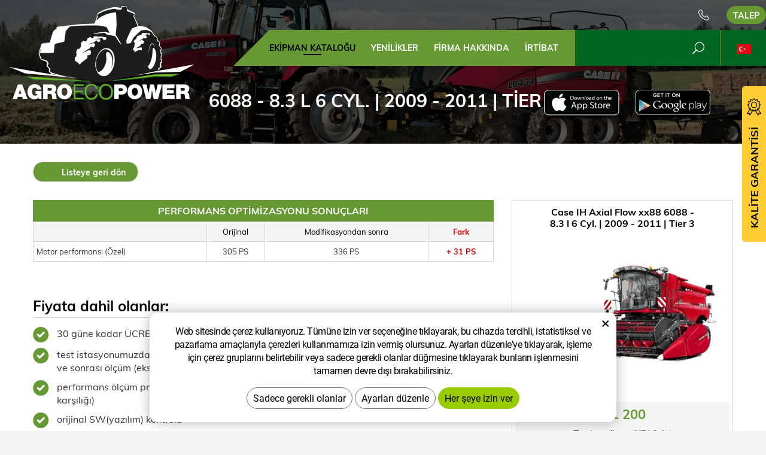

--- FILE ---
content_type: text/html; charset=UTF-8
request_url: https://www.agroecopower-tr.com/chip/case-ih/bicerdoverler/axial-flow-xx88/8.3-l-6-cyl.-224-4683/
body_size: 7516
content:
<!DOCTYPE html>
<!--<html>-->
<html lang="tr">	<head>
<!-- Basic -->
<meta charset="utf-8">
<title>6088 - 8.3 l 6 Cyl. | 2009 - 2011 | Tier 3 :: www.agroecopower-tr.com</title>
<meta name="description" content="Ekipman kataloğu">
<meta name="keywords" content="Ekipman, kataloğu, Ekipman kataloğu">
<meta name="robots" content="index, follow">
<meta name="application-name" content="CPedit">
<meta name="author" content="CzechProject spol. s r.o.">
<meta property="og:title" content="6088 - 8.3 l 6 Cyl. | 2009 - 2011 | Tier 3 :: www.agroecopower-tr.com">
<meta property="og:url" content="https://www.agroecopower-tr.com/chip/case-ih/bicerdoverler/axial-flow-xx88/8.3-l-6-cyl.-224-4683/">
<meta property="og:type" content="article">
<meta property="og:description" content="Ekipman kataloğu">
<meta property="og:site_name" content="www.agroecopower-tr.com">
<meta itemprop="name" content="6088 - 8.3 l 6 Cyl. | 2009 - 2011 | Tier 3 :: www.agroecopower-tr.com">
<meta itemprop="description" content="Ekipman kataloğu">
<meta property="og:image" content="https://www.agroecopower-tr.com/img/agro/logo_soc.png">
<meta itemprop="image" content="https://www.agroecopower-tr.com/img/agro/logo_soc.png">
<link rel="apple-touch-icon" sizes="57x57" href="/img/agro/favicon/apple-icon-57x57.png?v=1">
<link rel="apple-touch-icon" sizes="60x60" href="/img/agro/favicon/apple-icon-60x60.png?v=1">
<link rel="apple-touch-icon" sizes="72x72" href="/img/agro/favicon/apple-icon-72x72.png?v=1">
<link rel="apple-touch-icon" sizes="76x76" href="/img/agro/favicon/apple-icon-76x76.png?v=1">
<link rel="apple-touch-icon" sizes="114x114" href="/img/agro/favicon/apple-icon-114x114.png?v=1">
<link rel="apple-touch-icon" sizes="120x120" href="/img/agro/favicon/apple-icon-120x120.png?v=1">
<link rel="apple-touch-icon" sizes="144x144" href="/img/agro/favicon/apple-icon-144x144.png?v=1">
<link rel="apple-touch-icon" sizes="152x152" href="/img/agro/favicon/apple-icon-152x152.png?v=1">
<link rel="apple-touch-icon" sizes="180x180" href="/img/agro/favicon/apple-icon-180x180.png?v=1">
<link rel="icon" type="image/png" sizes="192x192" href="/img/agro/favicon/android-icon-192x192.png?v=1">
<link rel="icon" type="image/png" sizes="32x32" href="/img/agro/favicon/favicon-32x32.png?v=1">
<link rel="icon" type="image/png" sizes="96x96" href="/img/agro/favicon/favicon-96x96.png?v=1">
<link rel="icon" type="image/png" sizes="16x16" href="/img/agro/favicon/favicon-16x16.png?v=1">
<meta name="msapplication-TileColor" content="#ffffff">
<meta name="msapplication-TileImage" content="/img/agro/favicon/ms-icon-144x144.png?v=1">
<meta name="theme-color" content="#ffffff">
<link rel="manifest" href="/manifest.json">
<!-- Mobile Metas -->
<meta name="viewport" content="width=device-width, initial-scale=1.0, minimum-scale=1.0">
<link href="/css/muli.css" rel="stylesheet">
<link href="/css/bootstrap.min.css" rel="stylesheet">
<link href="/css/elegant_ico.css" rel="stylesheet" type="text/css">
<!--[if lte IE 7]><script src="lte-ie7.js"></script><![endif]-->
<link href="/css/global.min.css?m=1761310791" rel="stylesheet">
<link href="/css/weby/agro.min.css?m=1756278633" rel="stylesheet">
<link href="/css/print.css?v=0" rel="stylesheet" media="print">
<!-- HTML5 shim and Respond.js for IE8 support of HTML5 elements and media queries -->
<!-- WARNING: Respond.js doesn't work if you view the page via file:// -->
<!--[if lt IE 9]>
<script src="https://oss.maxcdn.com/html5shiv/3.7.2/html5shiv.min.js"></script>
<script src="https://oss.maxcdn.com/respond/1.4.2/respond.min.js"></script>
<![endif]-->
<script type="text/javascript">
window.dataLayer = window.dataLayer || [];
function gtag(){ dataLayer.push(arguments);}
gtag('consent', 'default', {
'ad_storage': 'denied',
'ad_user_data': 'denied',
'ad_personalization': 'denied',
'analytics_storage': 'denied',
'wait_for_update': 500
});
consentSetting = {};
consentSetting.security_storage = 'granted';
var cookieConsentGTMfired = false;
if (typeof (gtag) !== 'undefined' && Object.keys(consentSetting).length > 0) {
gtag('consent', 'update', consentSetting);
}
</script>
<!-- Google Tag Manager -->
<script>(function(w,d,s,l,i){ w[l]=w[l]||[];w[l].push({ 'gtm.start':
new Date().getTime(),event:'gtm.js'});var f=d.getElementsByTagName(s)[0],
j=d.createElement(s),dl=l!='dataLayer'?'&l='+l:'';j.async=true;j.src=
'https://www.googletagmanager.com/gtm.js?id='+i+dl;f.parentNode.insertBefore(j,f);
})(window,document,'script','dataLayer','GTM-WR8ZLVQ');</script>
<!-- End Google Tag Manager -->
<script type="text/plain" data-cookie-consent="necessarily">
dataLayer.push({ ecommerce: null });
dataLayer.push({
event: "view_item",
ecommerce: {
currency: "EUR",
value: 0,
items: [
{
item_id: "e17545",
item_name: "6088 - 8.3 l 6 Cyl. | 2009 - 2011 | Tier 3",
index: 0,
item_brand: "Case IH",
item_category0: "Case IH",
item_list_id: "m11281",
item_list_name: "Axial Flow xx88 - 6088 (2009 - 2011)",
price: 0,
quantity: 1
}
]
}
});
</script>	</head>
<body class="motor-detail lang-tr">
<div id="prekryv"></div>
<header id="header">
<div id="header-container" >
<div id="top-line" class="container" >
<div class="row" >
<div class="col-xs-7 col-sm-4" id="logo" >
<a href="/" title="www.agroecopower-tr.com">
<img alt="www.agroecopower-tr.com" src="/img/agro/logo.png?v=1">
</a>
</div>
<div class="col-xs-5 col-sm-8" id="header-right-block" >
<button id="main-menu" type="button" class="navbar-toggle collapsed" data-toggle="collapse" data-target="#navbar" aria-expanded="false" aria-controls="navbar">
<span aria-hidden="true" class="glyphicon glyphicon-menu-hamburger"></span>
</button>
<div id="mutace" >
<ul>
<li class="au" >
<a href="https://www.agroecopower.com.au/">
<img src="/img/flag_au.svg" alt="au"><br><img src="/img/flag_nz.svg" alt="nz">
</a>
</li>
<li class="br" >
<a href="https://www.brazilagroecopower.com/">
<img src="/img/flag_br.svg" alt="br">
</a>
</li>
<li class="ca" >
<a href="https://www.agroecopower.ca/">
<img src="/img/flag_ca.svg" alt="ca">
</a>
</li>
<li class="cs" >
<a href="https://www.agroecopower.cz/">
<img src="/img/flag_cz.svg" alt="cs">
</a>
</li>
<li class="de" >
<a href="https://www.agroecopower.de/">
<img src="/img/flag_de.svg" alt="de">
</a>
</li>
<li class="en" >
<a href="https://www.agroecopower.com/">
<img src="/img/flag_us.svg" alt="en">
</a>
</li>
<li class="fr" >
<a href="https://www.agroecopower.fr/">
<img src="/img/flag_fr.svg" alt="fr">
</a>
</li>
<li class="hu" >
<a href="https://www.agroecopower.hu">
<img src="/img/flag_hu.svg" alt="hu">
</a>
</li>
<li class="mx" >
<a href="https://agroecopower.mx/">
<img src="/img/flag_mx.svg" alt="mx">
</a>
</li>
<li class="pl" >
<a href="https://www.agroecopower.pl/">
<img src="/img/flag_pl.svg" alt="pl">
</a>
</li>
<li class="ro" >
<a href="https://www.agroecopower.ro/">
<img src="/img/flag_ro.svg" alt="ro">
</a>
</li>
<li class="sk" >
<a href="https://www.agroecopower.sk/">
<img src="/img/flag_sk.svg" alt="sk">
</a>
</li>
<li class="aktivni tr">
<span>
<img src="/img/flag_tr.svg" alt="tr">
</span>
</li>
<li class="ua" >
<a href="https://www.agroecopower.com.ua/">
<img src="/img/flag_ua.svg" alt="ua">
</a>
</li>
</ul>
</div>	<div id="searchFormTop" >
<form action="/hledani.php" method="get" id="hledani" class="inline-form searchForm">
<div class="hledani-input clearfix">
<input type="text" class="form-control search" name="q" id="q" placeholder="Aranan kelime" autocomplete="off">
<input type="hidden" name="n_q">	<button class="ico-btn hledat-mobile" type="submit"><span class="icon icon_search"></span></button>
</div>
<ul id="ajaxSearch"></ul>
<span id="ajaxSearchArrow"></span>
</form>
</div>	<div class="kontakt">
<span class="telefon-ico clearfix">
<svg aria-hidden="true" viewBox="0 0 40 40.18" class="svg-icon">
<use xlink:href="/img/loga.svg#icon_phone" ></use>
</svg>
<a href="tel:" title="Bizi arayın!"></a>
</span>
<a class="btn" id="btn-poptavka" href="#formularKontakt">Talep</a>
</div>	</div>
</div>
</div>
<nav class="navbar" id="mainMenu">
<div class="container" >
<div id="navbar" class="navbar-collapse collapse">
<ul class="nav navbar-nav">
<li class="hide-navbar"><a href="/" title="AGROECOPOWER - Zvýšení výkonu, Snížení provozních nákladů">Ana sayfa</a></li>	<li class=" active"><a href="/chip/" title="Ekipman kataloğu">Ekipman kataloğu</a></li>
<li class=""><a href="/yenilikler/" title="Yenilikler">Yenilikler</a></li>
<li class="cols-1"><a href="/firma-hakk-nda/" title="Firma hakkında">Firma hakkında</a></li>
<li class="kontakty"><a href="/rtibat/" title="Kontaktujte nás">İrtibat</a></li>
<li class="menu-poptavka"><a href="#formularKontakt">Talep</a></li>
</ul>
<ul class="nav navbar-nav hide-navbar RESPswitchMENU hideOnDesktop">
<li><a class="btn RESPswitch RESPswitchOFF hideOnDesktop" href="?RESPswitch" rel="nofollow" title="Klasik sürümü görüntüle">Klasik sürümü görüntüle</a>
<a class="btn RESPswitch RESPswitchON hideOnDesktop hidden" href="?RESPswitch" rel="nofollow" title="Mobil sürümü görüntüle">Mobil sürümü görüntüle</a></li>
</ul>
</div>
</div>
</nav>	</div>
</header>
<div id="main_obal">
<div id="pageHeader" data-image="/photos/xtun_brands/photo/f/0/59.jpg?m=1769736414" >
<div class="container" >
<strong class="h1">6088 - 8.3 l 6 Cyl. | 2009 - 2011 | Tier 3</strong>
</div>
</div>
<div id="app-otherpage" >
<a class="ios" href="https://itunes.apple.com/gb/app/agroecopower/id1451745499" title="Stáhnout pro iOS"><img class="img-responsive" src="/img/app-ios.png" alt="iOS"></a>
<a class="android" href="https://play.google.com/store/apps/details?id=com.pmalasek.agroecopowermaster" title="Stáhnout pro Android"><img class="img-responsive" src="/img/app-and.png" alt="Android"></a>
</div>
<section role="main" id="main_block" class="" >
<div class="sekce" id="katalog-sekce-top">
<div class="container" >
<nav class="top-nav" >
<a href="../" class="btn btn-back" ><i class="icon arrow_back" ></i> Listeye geri dön</a>
</nav>
<div class="row detail" id="detail-motoru" >
<div class="col-xs-12 col-md-4 col-model" >
<div class="model" >
<div class="h2 nazev" ><strong>Case IH Axial Flow xx88 6088 -<br />
8.3 l 6 Cyl. | 2009 - 2011 | Tier 3</strong></div>
<img src="/photos/xtun_models/f/11/11281.jpg?m=1605921981" alt="Axial Flow xx88 - 6088 (2009 - 2011)"><br>	<div class="cena" >
<strong>
€&nbsp;1&nbsp;200
</strong>
<span class="popisek" >Toplam fiyat (KDV'siz)</span>
</div>
<div class="poptat">
<a class="btn btn-primary" href="#sekcePoptat" data-slide>Bir modifikasyon sorun</a>
</div>
<a class="btn" href="#faqHeading" data-slide>Sıkça sorulan sorular</a>
</div>
</div>
<div class="col-xs-12 col-md-8 col-obsah" >
<div class="tabulka-uprav-caption" >Performans optimizasyonu sonuçları</div>
<div class="table-responsive" >
<table class="tabulka-uprav table-to-scroll" >
<thead>
<tr><th></th>
<th>Orijinal</th>
<th>Modifikasyondan sonra</th>
<th class="red">Fark</th>
</tr>
</thead>
<tbody>
<tr><th scope="row" class="text-left">Motor performansı (Özel)</th>
<td>305 PS</td>
<td>336 PS</td>
<td class="red">+ 31 PS</td>
</tr>
</tbody>
</table>
</div>
<div class="page-content" >
<div class="row"><div class="col-xs-12 col-sm-6"><h2 class="h2_extra">Fiyata dahil olanlar:</h2><ul><li>30 güne kadar ÜCRETSİZ test</li><li>test istasyonumuzda modifikasyon öncesi ve sonrası ölçüm (ekstra ücret karşılığı)</li><li>performans ölçüm protokolü (ekstra ücret karşılığı)</li><li>orijinal SW(yazılım) kontrolü</li><li>orijinal yazılım yedeklemesi</li><li>makine tanılaması</li><li>makinenizin özel optimizasyonu</li></ul></div><div class="col-xs-12 col-sm-6"></div></div>
</div>
</div>
</div>
</div>
</div>
<div class="sekce" >
<div class="container" >
<h2 class="detail-heading" id="faqHeading">Sıkça sorulan sorular</h2>
<div class="panel faq">
<h3 class="panel-heading" role="tab" >
<a class="collapsed" role="button" data-toggle="collapse" href="#faq-item-449" aria-expanded="false" aria-controls="faq-item-449">
Ne kadar performans eklediğinizi bana kanıtlayabilir misiniz?
</a>
</h3>
<div id="faq-item-449" class="panel-collapse collapse" role="tabpanel" >
<article class="collapse-content" >
<p>Evet kanıtlayabiliriz. Performansı ölçmek için kendi test odalarımız var. Ancak bu, sadece traktör teknolojisi için geçerlidir.</p>
</article>
</div>
</div>
<div class="panel faq">
<h3 class="panel-heading" role="tab" >
<a class="collapsed" role="button" data-toggle="collapse" href="#faq-item-448" aria-expanded="false" aria-controls="faq-item-448">
Servis, modifikasyonunuzu silerse ne olur?
</a>
</h3>
<div id="faq-item-448" class="panel-collapse collapse" role="tabpanel" >
<article class="collapse-content" >
<p>İki yıllık yazılım garantisi ve kullanım ömrü boyunca yazılım kaydı garantisi veriyoruz. Sadece bizi aramanız yeterli; modifikasyon tekrar kaydedilip ÜCRETSİZ olarak yüklenecektir.</p>
</article>
</div>
</div>
<div class="panel faq">
<h3 class="panel-heading" role="tab" >
<a class="collapsed" role="button" data-toggle="collapse" href="#faq-item-447" aria-expanded="false" aria-controls="faq-item-447">
Neden bu tür modifikasyonu doğrudan üretici yapmıyor?
</a>
</h3>
<div id="faq-item-447" class="panel-collapse collapse" role="tabpanel" >
<article class="collapse-content" >
<p>Üretici size değişik performanslara sahip makine modeli serisi seçme olanağı sunacaktır, yani aslında bu modifikasyonu onlar da yapıyor, ancak tamamen farklı bir fiyata.</p>
</article>
</div>
</div>
<div class="panel faq">
<h3 class="panel-heading" role="tab" >
<a class="collapsed" role="button" data-toggle="collapse" href="#faq-item-446" aria-expanded="false" aria-controls="faq-item-446">
Neden tüm makinelere aynı performansı eklemiyorsunuz?
</a>
</h3>
<div id="faq-item-446" class="panel-collapse collapse" role="tabpanel" >
<article class="collapse-content" >
<p>Makinenin kullanım ömrünü muhafaza etmek için. Bazılarının üretimden daha büyük, bazılarının ise daha küçük limitleri bulunmaktadır. Bu, somut makine tipine bağlıdır.</p>
</article>
</div>
</div>
<div class="panel faq">
<h3 class="panel-heading" role="tab" >
<a class="collapsed" role="button" data-toggle="collapse" href="#faq-item-445" aria-expanded="false" aria-controls="faq-item-445">
Yakıt tüketimim düşer mi?
</a>
</h3>
<div id="faq-item-445" class="panel-collapse collapse" role="tabpanel" >
<article class="collapse-content" >
<p>Çoğu durumda tüketim, modifikasyondan sonra azalır. Esas olarak bu, kullanıcının sürüş tarzına, makinenin çalıştırıldığı çalışma koşullarına ve makine için en uygun olan iş aletlerinin seçimine bağlıdır.</p>
</article>
</div>
</div>
<div class="panel faq">
<h3 class="panel-heading" role="tab" >
<a class="collapsed" role="button" data-toggle="collapse" href="#faq-item-74" aria-expanded="false" aria-controls="faq-item-74">
Performans optimizasyonu nedir?
</a>
</h3>
<div id="faq-item-74" class="panel-collapse collapse" role="tabpanel" >
<article class="collapse-content" >
<p>Performansın optimize edilmesi yazılımın değiştirilerek yeniden düzenlenmesiyle gerçekleştirilir; yani somut olarak EPROM belleğinin (Erasable Programmable Read-Only Memory(Silinebilir Programlanabilir Yalnızca Okunur Bellek)) yeniden programlanmasıyla, yani kontrol ünitesinde seri programa sahip bir elektronik bellek bloğunun yeniden programlanmasıyla bu gerçekleştirilir. Bunun avantajı, yeniden programlanan kumanda ünitesinin yeniden programlandığının "farkında" olması ve Scanbus aracılığıyla iletişimin etkilenmemesidir. Bu sebepten örneğin bir makinede çevrim içi dizel tüketimi izleniyorsa, gerçek veriler tehlikeye girmemiş olur.</p>
</article>
</div>
</div>
</div>
</div>
<div class="sekce" id="sekcePoptat" >
<div class="container" >
<h2 class="detail-heading">Talep / konu sorgusu: <span class="thin">Case IH Axial Flow xx88 6088 -
8.3 l 6 Cyl. | 2009 - 2011 | Tier 3</span></h2>
<div class="poptavka-box">
<form action="?form_send" method="post" enctype="multipart/form-data" id="poptavkaForm" >
<div class="row">
<div class="zahodit">
<label for="email">Nevyplňujte </label>
<input id="email" name="email" type="email" value="" class="form-control-input">
</div>
<div class="col-sm-4">
<label for="name">Adı ve soyadı *</label>
<input id="name" name="name" type="text" value="" class="form-control">
</div>
<div class="col-sm-4">
<label for="mail">E-posta *</label>
<input id="mail" name="mail" type="text" value="" class="form-control" placeholder="@">
</div>
<div class="col-sm-4">
<label for="tel">Telefon *</label>
<input id="tel" name="tel" type="text" value="" class="form-control">
</div>	<div class="col-sm-12">
<label for="text">Mesajınız</label>
</div>
<div class="col-sm-12">
<textarea id="text" name="text" class="form-control"></textarea>
</div>
<div class="col-sm-12 souhlasy" >
<p class="gdpr_text">Bu İletişim Formunda sağlanan kişisel bilgiler, <a href="/ochrana-osobnich-udaju/" target="_blank"> Gizlilik Politikası </a>bölümünde belirtilen kurallara göre işlenir.</p>
<label class="souhlas">
<input type="checkbox" name="agree_marketing" value="1" >
Kişisel verilerimin <strong>pazarlama amaçları</strong> için işlenmesini ve xtuning.cz'ye iş mesajları, haberler, öneriler ve ipuçları göndermeyi kabul ediyorum. Onay verme, yukarıda belirtilen kişisel verilerin işlenmesinin bir uzantısıdır. (bu onayı vermeyi reddetmenin talebin işlenmesi üzerinde hiçbir etkisi yoktur). Onayın geri çekilmesi bu siteden yapılabilir.
</label>
<label class="souhlas">
<input type="checkbox" name="agree_stats" value="1" >
Kişisel verilerimin işlenmesini onaylıyorum. XTUNING LTD'nin hizmetlerini iyileştirmek için <strong>istatistiksel değerlendirmeleri</strong>. Böylece daha fazla geliştirmede xtuning.cz desteklenmiş olur. Onayın verilmesi yukarıda bahsedilen kişisel verilerin işlenmesinin bir uzantısıdır (bu izni vermeyi reddetmenin talebin işlenmesi üzerinde hiçbir etkisi yoktur). Onayın geri çekilmesi bu sitede yapılabilir.
</label>
</div>
<div class="col-sm-4">
<input type="submit" name="submitModifReq" value="Send message" class="btn btn-primary zahodit">
<input type="submit" name="sendModifReq" value="Gönder" class="btn btn-primary">
</div>
</div>
</form>
</div>	</div>
</div>
</section>
</div>
<footer id="footer">
<div id="blok-poradit" class="">
<div class="container" >
<h2>Tavsiyeye mi ihtiyacınız var?</h2>
<p>Aradığınızı bulamadınız mı veya hizmetlerimizle mi ilgileniyorsunuz? Bizimle iletişime geçmekten çekinmeyin, size yardımcı olmaktan memnuniyet duyarız.</p>
<div class="row">
<div class="col-sm-6 col-lg-3">
<a class="blok-poradit-item telefon" href="tel:" rel="nofollow" >
<svg aria-hidden="true" viewBox="0 0 40 40.18" class="svg-icon">
<use xlink:href="/img/loga.svg#icon_phone" ></use>
</svg>
<span ></span>
</a>
</div>
<div class="col-sm-6 col-lg-3">
<a href="#turkiye%z%agroecopower.com" class="blok-poradit-item email rozbitej_mejl" rel="nofollow" >
<svg aria-hidden="true" viewBox="0 0 40 40.18" class="svg-icon">
<use xlink:href="/img/loga.svg#ikon_mail" ></use>
</svg>
<span >#turkiye%z%agroecopower.com</span>
</a>
</div>
<div class="col-sm-6 col-lg-3">
<a href="#formularKontakt" title="Bize ulaşın" class="blok-poradit-item poptavka" >	<svg aria-hidden="true" viewBox="0 0 40 40.18" class="svg-icon">
<use xlink:href="/img/loga.svg#ikon_formular" ></use>
</svg>
<span >Hızlı talep</span>
</a>
</div>
<div class="col-sm-6 col-lg-3">
<div class="blok-poradit-item socialy" >
<a class="yt" href="https://www.youtube.com/channel/UCG4CbhHTOcsG2iYJ3FN1zsw" target="_blank" >
<svg aria-hidden="true" viewBox="0 0 60 40" class="svg-icon">
<use xlink:href="/img/loga.svg#youtube" ></use>
</svg>
</a>	</div>
</div>
</div>
<div id="app-bot" >
<a class="ios" href="https://itunes.apple.com/gb/app/agroecopower/id1451745499" title="Stáhnout pro iOS"><img class="img-responsive" src="/img/app-ios.png" alt="iOS"></a>
<a class="android" href="https://play.google.com/store/apps/details?id=com.pmalasek.agroecopowermaster" title="Stáhnout pro Android"><img class="img-responsive" src="/img/app-and.png" alt="Android"></a>
</div>
<nav id="menuPaticka" >
<ul class="list-unstyled" >
<li ><a href="/unsign_gdpr/" class="open-popup">Kişisel verilerin işlenmesine ilişkin onayın geri çekilmesi</a></li>
</ul>
</nav>
</div>
</div>
<div id="blok-odkazy" >
<div class="container" >
<div class="row">
<div class="col-xs-12 col-sm-6 col-md-3 odkaz-box" >
<a href="https://www.xtuning.cz/" title="Binek araçlar için performans ayarlamaları">
<img src="/img/logo_xtuning.png?v=2" alt="Binek araçlar için performans ayarlamaları">
<span class="info" >Binek araçlar için performans ayarlamaları</span>
<i class="sipka icon arrow_right" ></i>
</a>
</div>
<div class="col-xs-12 col-sm-6 col-md-3 odkaz-box" >
<a href="https://www.enginecopower.com/" title="">
<img src="/img/logo_construct.png?v=2" alt="">
<span class="info" ></span>
<i class="sipka icon arrow_right" ></i>
</a>
</div>
<div class="col-xs-12 col-sm-6 col-md-3 odkaz-box" >
<a href="http://www.truckecopower.com/" title="Yük araçları performans modifikasyonları">
<img src="/img/logo_truck.png?v=2" alt="Yük araçları performans modifikasyonları">
<span class="info" >Yük araçları performans modifikasyonları</span>
<i class="sipka icon arrow_right" ></i>
</a>
</div>
<div class="col-xs-12 col-sm-6 col-md-3 odkaz-box" >
<a href="https://www.agroecopower.com/atx-dyno/" title="Performansı ölçmek için test odaları">
<img src="/img/logo_atx.png?v=2" alt="Performansı ölçmek için test odaları">
<span class="info" >Performansı ölçmek için test odaları</span>
<i class="sipka icon arrow_right" ></i>
</a>
</div>
</div>
</div>
</div>
<div id="footer-bottom" class="hidden-print">
<div class="container">
<p class="text-center hideOnDesktop">
<a class="btn RESPswitch RESPswitchOFF hideOnDesktop" href="?RESPswitch" rel="nofollow" title="Klasik sürümü görüntüle">Klasik sürümü görüntüle</a>
<a class="btn RESPswitch RESPswitchON hideOnDesktop hidden" href="?RESPswitch" rel="nofollow" title="Mobil sürümü görüntüle">Mobil sürümü görüntüle</a>
</p>
<div class="row">
<div class="col-xs-12">
<ul id="flagBlock" class="text-center">
<li class="au" >
<a href="https://www.agroecopower.com.au/">
<img src="/img/flag_au.svg" alt="au"><span class="nextFlag"> <img src="/img/flag_nz.svg" alt="nz"></span>
</a>
</li>
<li class="br" >
<a href="https://www.brazilagroecopower.com/">
<img src="/img/flag_br.svg" alt="br">
</a>
</li>
<li class="ca" >
<a href="https://www.agroecopower.ca/">
<img src="/img/flag_ca.svg" alt="ca">
</a>
</li>
<li class="cs" >
<a href="https://www.agroecopower.cz/">
<img src="/img/flag_cz.svg" alt="cs">
</a>
</li>
<li class="de" >
<a href="https://www.agroecopower.de/">
<img src="/img/flag_de.svg" alt="de">
</a>
</li>
<li class="en" >
<a href="https://www.agroecopower.com/">
<img src="/img/flag_us.svg" alt="en">
</a>
</li>
<li class="fr" >
<a href="https://www.agroecopower.fr/">
<img src="/img/flag_fr.svg" alt="fr">
</a>
</li>
<li class="hu" >
<a href="https://www.agroecopower.hu">
<img src="/img/flag_hu.svg" alt="hu">
</a>
</li>
<li class="mx" >
<a href="https://agroecopower.mx/">
<img src="/img/flag_mx.svg" alt="mx">
</a>
</li>
<li class="pl" >
<a href="https://www.agroecopower.pl/">
<img src="/img/flag_pl.svg" alt="pl">
</a>
</li>
<li class="ro" >
<a href="https://www.agroecopower.ro/">
<img src="/img/flag_ro.svg" alt="ro">
</a>
</li>
<li class="sk" >
<a href="https://www.agroecopower.sk/">
<img src="/img/flag_sk.svg" alt="sk">
</a>
</li>
<li class="aktivni tr">
<img src="/img/flag_tr.svg" alt="tr">
</li>
<li class="ua" >
<a href="https://www.agroecopower.com.ua/">
<img src="/img/flag_ua.svg" alt="ua">
</a>
</li>
</ul>
</div>
</div>
<div class="row">
<div class="col-md-6">
<p>Telif hakkı &copy; </p>
</div>
<div class="col-md-6 footer-copyright-cp">
<p>Hazırlayan <a href="http://czechproject.cz/" id="logo-cp"><svg aria-hidden="true" viewBox="0 0 467.719 90" class="svg-icon"><use xlink:href="/img/loga.svg#czechproject"></use></svg></a>
<br class="visible-xs-inline">
Sistem <a href="http://czechproject.cz/sluzby/redakcni-system-e-shop.html" id="logo-cpedit"><svg aria-hidden="true" viewBox="0 0 188 60" class="svg-icon" ><use xlink:href="/img/loga.svg#cpedit" ></use></svg></a>
</p>
</div>
</div>
</div>
</div>
</footer>	<form action="?k" method="post" id="formularKontakt" class="white-popup-block hide-ico mfp-hide" >
<p class="win-message">
İletişim formu
</p>
<div class="row">
<div class="col-xs-12">
<div class="alert zahodit" ></div>
<table>
<tr><th>İsim:&nbsp;</th><td><input type="text" name="jmeno" id="jmeno" value="" class="form-control"></td></tr>
<tr><th>E-posta:&nbsp;</th><td><input type="text" name="email" id="email" value="" class="form-control"></td></tr>
<tr><th>Telefon:&nbsp;</th><td><input type="text" name="tel" id="tel" value="" class="form-control"></td></tr>
<tr><td colspan="2"><textarea name="zprava" id="zprava" class="form-control" rows="6" onblur="if(this.value == '') { this.value=&quot;Mesajınız&quot;; }" onfocus="if(this.value == &quot;Mesajınız&quot;) this.value='';"></textarea></td></tr>
<tr><td colspan="2" class="souhlasy">
<p class="gdpr_text">Bu İletişim Formunda sağlanan kişisel bilgiler, <a href="/ochrana-osobnich-udaju/" target="_blank"> Gizlilik Politikası </a>bölümünde belirtilen kurallara göre işlenir.</p>
<label class="souhlas">
<input type="checkbox" name="agree_marketing" value="1">
Kişisel verilerimin <strong>pazarlama amaçları</strong> için işlenmesini ve xtuning.cz'ye iş mesajları, haberler, öneriler ve ipuçları göndermeyi kabul ediyorum. Onay verme, yukarıda belirtilen kişisel verilerin işlenmesinin bir uzantısıdır. (bu onayı vermeyi reddetmenin talebin işlenmesi üzerinde hiçbir etkisi yoktur). Onayın geri çekilmesi bu siteden yapılabilir.
</label>
<label class="souhlas">
<input type="checkbox" name="agree_stats" value="1">
Kişisel verilerimin işlenmesini onaylıyorum. XTUNING LTD'nin hizmetlerini iyileştirmek için <strong>istatistiksel değerlendirmeleri</strong>. Böylece daha fazla geliştirmede xtuning.cz desteklenmiş olur. Onayın verilmesi yukarıda bahsedilen kişisel verilerin işlenmesinin bir uzantısıdır (bu izni vermeyi reddetmenin talebin işlenmesi üzerinde hiçbir etkisi yoktur). Onayın geri çekilmesi bu sitede yapılabilir.
</label>
</td></tr>
<tr><td colspan="2" class="align-center"><input type="hidden" name="KFodeslat" id="KFodeslat" value="0">
<input type="submit" class="zahodit" name="zahodit" id="zahodit" value="Zahodit">
<input type="submit" name="odeslat" value="Gönder" class="btn btn-primary" id="odeslat">
</td></tr>
</table>
</div>
</div>
</form>
<script type="text/javascript">
var messBlockText = "Mesajınız";
</script>
<div id="garance">
<div class="header">
<svg aria-hidden="true" viewBox="0 0 30 36.75" class="svg-icon">
<use xlink:href="/img/loga.svg#ikon_kvalita" ></use>
</svg>
<span class="nadpis">Kalite garantisi</span>
</div>
<div class="content" >
<p class="content-in" >
<strong><span class="zeleny">30 gün</span> ücretsiz test</strong>
<img alt="30 gün ücretsiz test" src="/img/30_dni_zdarma_tr.png?v=2025" width="140">
</p>
</div>
</div>
<!-- jQuery (necessary for Bootstrap's JavaScript plugins) -->
<script src="https://shared.czechproject.cz/js/jq_3_6_0/jquery.min.js" type="text/javascript"></script>
<script src="https://code.jquery.com/jquery-migrate-3.4.1.min.js"></script>
<!-- Include all compiled plugins (below), or include individual files as needed -->
<script src="/js/bootstrap.min.js" type="text/javascript"></script>
<script src="/js/magnific-popup.min.js" type="text/javascript"></script>
<script src="/js/fb-login.js" type="text/javascript"></script>
<script src="/js/jquery.form.min.js" type="text/javascript"></script>
<script type="text/javascript">
var desetinnych_celkem = 0;
var desetinnych_platne = 1;
</script>
<script src="/js/scripts.min.js?m=1763975048" type="text/javascript" async defer></script>
<!-- IE10 viewport hack for Surface/desktop Windows 8 bug -->
<script src="/js/ie10-viewport-bug-workaround.js"></script>
<div id="alert-message"></div>
<script src="https://shared.czechproject.cz/footer_opt_in.js?c=black&ga&lang=tr" async defer></script>
<link href="/css/magnific-popup.css" rel="stylesheet">
<link href="/css/cprespons.css" rel="stylesheet">
<link href="/css/slider.css" rel="stylesheet">
</body>
</html>